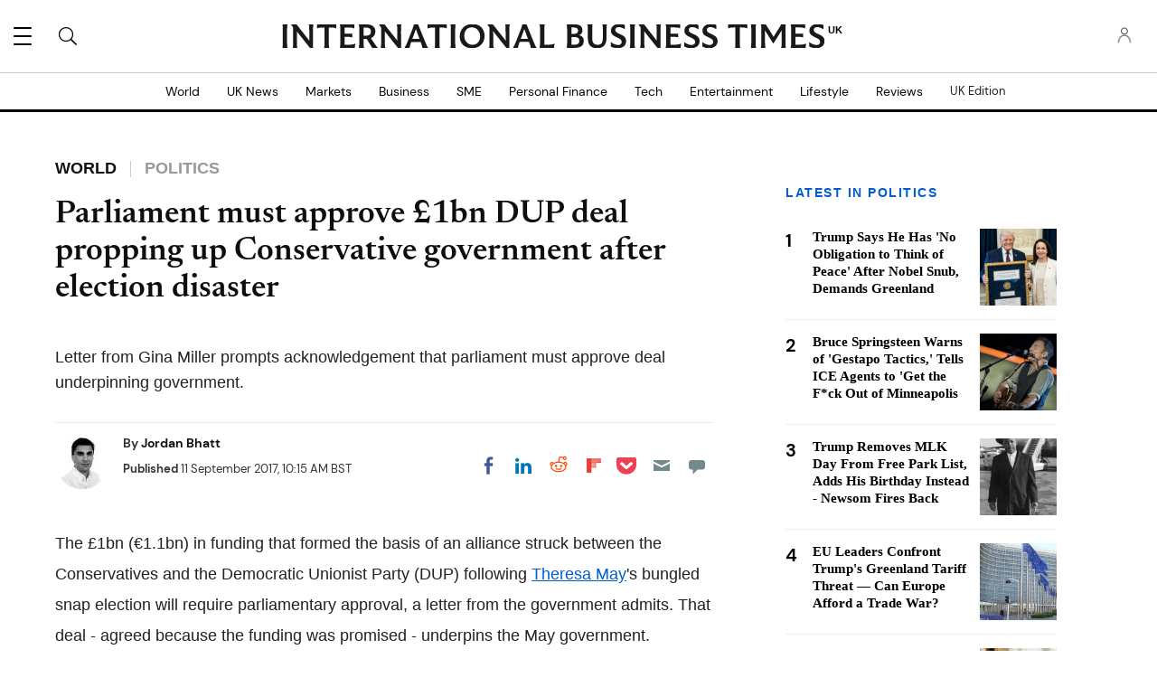

--- FILE ---
content_type: text/html; charset=UTF-8
request_url: https://d.ibtimes.co.uk/share/26885?autostart=0
body_size: 26261
content:
<!DOCTYPE html><html><head><meta http-equiv="Content-Type" content="text/html; charset=utf-8" /><meta name="viewport" content="width=device-width"><title>Theresa May Strikes Deal With DUP After Weeks of Uncertainty</title><link rel="preload" href="https://g.ibtimes.co.uk/sys/js/a0967c2b28ca71446c315148e20cf888.js?v=1768804380" as="script" /><link rel="preload" href="https://imasdk.googleapis.com/js/sdkloader/ima3.js" as="script" /><link rel="preconnect" href="https://g.ibtimes.co.uk" /><link rel="dns-prefetch" href="https://g.ibtimes.co.uk" /><link rel="preconnect" href="https://d.ibtimes.co.uk" /><link rel="dns-prefetch" href="https://d.ibtimes.co.uk" /><link rel="preconnect" href="https://imasdk.googleapis.com" /><link rel="dns-prefetch" href="https://imasdk.googleapis.com" /><link rel="preconnect" href="https://securepubads.g.doubleclick.net" /><link rel="dns-prefetch" href="https://securepubads.g.doubleclick.net" /><link rel="canonical" href="https://d.ibtimes.co.uk/share/26885" /> <script type="application/ld+json">{"@context":"https:\/\/schema.org","@type":"VideoObject","name":"Theresa May Strikes Deal With DUP After Weeks of Uncertainty","description":"The DUP has agreed a deal to support the minority Conservative government following two weeks of negotiations.\nAs part of the deal, Prime Theresa May has agreed to drop triple lock pension reforms and to keep the universal winter fuel allowance. May also agreed to deliver 2% of GDP to Northern Ireland's armed forces.","thumbnailUrl":["https:\/\/d.ibtimes.co.uk\/en\/full\/1621419\/theresa-may-strikes-deal-dup-after-weeks-uncertainty.png?w=736&amp;h=414&amp;f=7599f4a5a229b97f693c33b7c5190d29"],"uploadDate":"2017-06-26T13:19:28+01:00","duration":"PT1M17S","contentUrl":"https:\/\/video.ibtimes.co.uk\/transcoder\/480p\/134\/may-1-1498479504.mp4","embedUrl":"https:\/\/d.ibtimes.co.uk\/share\/26885"}</script> <script>var CEN_DOMAIN='ibtimes.com';var current_timestamp=new Date().getTime(),mobile_device=(/android|webos|phone|ipad|ipod|blackberry|mobi|opera mini/i.test(navigator.userAgent)),bot_engine=/bot|http|python|grabber|crawl|search|fetch|feed|proxy|spider|curl|wget|okhttp|slurp|inspector|synthetic|mediapartners|yahooysmcm|aolbuild|bingpreview|facebookext|facebookcat|accoona|htdig|ia_archive|larbin|-perl|stackrambler|webcapture|downloader|WebCopier|xenu|validator|Snoopy|cohere-ai/i.test(navigator.userAgent),dfpSlots={},dfpEx=[],fqtag={cmd:[],scmd:[],fcmd:[],fscmd:[]},oa=oa||{},doFir=doFir||[],doReady=doReady||[],dataLayer=dataLayer||[],brW=window.innerWidth||document.documentElement.clientWidth||document.body.clientWidth||[],brH=window.innerHeight||document.documentElement.clientHeight||document.body.clientHeight||[],_LJ=function(d,g,e,f){var a,c;a=document.createElement("script");a.type="text/javascript";a.src=d;if(g)a.async=!0;if(e)a.onload=e;if(f)a.onerror=f;c=document.getElementById("loading_position");c.parentNode.insertBefore(a,c)},LJ=function(d,e,f){_LJ(d,1,e,f)},LC=function(d,e,f){var a,c;a=document.createElement("link");a.rel="stylesheet";a.href=d;if(e)a.onload=e;if(f)a.onerror=f;c=document.getElementById("loading_position");c.parentNode.insertBefore(a,c)},setCookieHours=function(name,value,h,domain){var date,expires=host='';if(h){date=new Date();date.setTime(date.getTime()+(h*60*60*1000));expires="; expires="+date.toUTCString();if(domain)host=";domain="+domain};document.cookie=name+"="+value+expires+host+"; path=/"},setCookie=function(name,value,days,domain){if(days)days*=24;setCookieHours(name,value,days,domain)},deleteCookie=function(name){setCookie(name,"",-1)},getCookie=function(c){c+="=";for(var d=document.cookie.split(";"),b=0;b<d.length;b++){for(var a=d[b];" "==a.charAt(0);)a=a.substring(1,a.length);if(0==a.indexOf(c))return a.substring(c.length,a.length)}return null},getCookieString=function(t){return getCookie(t)||""},getUrlParameters=function(t){var n,r={},s=/=/.test(t);return(s?t:location.search.substring(1)).split("&").forEach(function(t){""!=t&&(r[(n=t.split("="))[0]]=n[1])}),!t||s?r:r[t]},loadJS=function(arr,c){LJ(arr[0],function(){if(arr.length>1){arr.shift();loadJS(arr,c)}else c()})},appendCSS=function(d){var o=document.createElement("style");o.innerHTML=typeof d=='object'?d.data:d;document.getElementsByTagName('head')[0].appendChild(o)},GCSS=function(u){var x=new XMLHttpRequest();x.open('GET',u);x.send(null);x.onreadystatechange=function(){if(x.readyState===4&&x.status===200)appendCSS(x.responseText);}},execFunc=function(o){if(typeof o=='object'){while(exe=o.shift())exe();o.push=function(f){f()}}},hb_debug=getCookie('ibt_debug')?1:0,ibt_log=function(){if(hb_debug){var a=[].slice.call(arguments);a.unshift('|IBT|');console.log.apply(console,a)}},ibt_error=function(){if(hb_debug){var a=[].slice.call(arguments);a.unshift('|IBT|');console.error.apply(console,a)}},SITE_DOMAIN=DOMAIN=document.domain;if(SITE_DOMAIN==location.host){var str='',a=SITE_DOMAIN.split('.');for(var i=1;i<a.length;i++){str+="."+a[i]};SITE_DOMAIN=DOMAIN=str.substr(1)};JSON.split=function(c,d){var a=c.split(d||"|"),b={};for(i=0;i<a.length;i+=2)b[a[i]]=a[i+1];return b};oa.geo=JSON.split(getCookieString('X-UA-Info')||'country|OTHER|state||city||ip|');(function(){var u=navigator.userAgent,o=/Android/.test(u)?['Android',(u.match(/Android ([\d]+)/)||[,0])[1]]:/Nintendo/.test(u)?['Nintendo',(u.match(/(?:Nintendo ([\w]+))/i)||[,0])[1]]:/iPhone|iPod|iPad/.test(u)?['iOS',(u.match(/(?:iPhone|iPod|iPad).+OS ([\d]+)/i)||[,0])[1]]:/Maci/.test(u)?['Mac OS',(u.match(/Mac OS X ([\d]+)/)||[,0])[1]]:/Win/.test(u)?['Windows',(u.match(/Windows NT ([\d]+\.[\d]+)/)||[,3])[1]]:/CrOS/.test(u)?['Chrome OS',(u.match(/(?:hrome\/([\d]+))/i)||[,0])[1]]:/Tizen/.test(u)?['Tizen',(u.match(/(?:Tizen ([\d]+))/i)||[,0])[1]]:/PlayStation/.test(u)?['PlayStation',(u.match(/(?:PlayStation ([\d]+|Vita))/i)||[,0])[1]]:/WebOS/.test(u)?['WebOS',(u.match(/(?:WEBOS([\d]+))/i)||[,0])[1]]:/Fuchsia/.test(u)?['Fuchsia',1]:/Linux/.test(u)?['Linux',(u.match(/(?:Linux ([\w]+))/i)||[,0])[1]]:/OS\/2/.test(u)?['OS/2',(u.match(/(?:OS\/2;? ((?!OS)[\w]+))/i)||[,0])[1]]:/Unix|OpenBSD|FreeBSD|X11/.test(u)?['Unix',1]:/Apple\s?TV/.test(u)?['Apple tvOS',(u.match(/(?:OS ([\d]+))/i)||[,0])[1]]:bot_engine?['Bots',1]:['Unknown',0],b=bot_engine?['Bots',1]:/ndroid.+; wv/.test(u)?['Android Webview',1]:/(iPhone|iPod|iPad)(?!.+Safari)/i.test(u)?['iOS Webview',1]:/edg/i.test(u)?['Edge',(u.match(/(?:edg(?:e|a|ios)?\/)([\d]+)/i)||[,0])[1]]:/firefox|fxios/i.test(u)?['Firefox',(u.match(/(?:(?:fox|xios)\/([\d]+))/i)||[,0])[1]]:/opr/i.test(u)?['Opera',(u.match(/(?:opr\/([\d]+))/i)||[,0])[1]]:/opera/i.test(u)?['Opera',u.indexOf("ersion")!=-1?(u.match(/(?:sion\/([\d]+))/)||[,0])[1]:(u.match(/(?:era(?:\/|\s)([\d]+))/)||[,0])[1]]:/msie|trident/i.test(u)?['MSIE',(u.match(/(?:(?:ie|rv)(?:\:|\s)([\d]+))/i)||[,0])[1]]:/[\w\s]+browser\//i.test(u)?[u.match(/([\w]+browser)\/[\d]+/i)[1],(u.match(/(?:ser\/([\d]+))/)||[,0])[1]]:/PlayStation/i.test(u)?['PlayStation',(u.match(/(?:tation ([\d]+))/i)||[,0])[1]]:/silk/i.test(u)?['Amazon Silk',(u.match(/(?:silk\/([\d]+))/i)||[,0])[1]]:/palemoon/i.test(u)?['PaleMoon',(u.match(/(?:moon\/([\d]+))/i)||[,0])[1]]:/puffin/i.test(u)?['Puffin',(u.match(/(?:ffin\/([\d]+))/i)||[,0])[1]]:/safari/i.test(u)&&/version/i.test(u)&&!/chrome/i.test(u)?['Safari',(u.match(/(?:sion\/([\d]+))/)||[,0])[1]]:/chrome/i.test(u)?['Chrome',(u.match(/(?:ome\/([\d]+))/i)||[,0])[1]]:/crios/i.test(u)?['Chrome',(u.match(/(?:crios\/([\d]+))/i)||[,0])[1]]:/seamonkey/i.test(u)?['SeaMonkey',(u.match(/(?:Monkey\/([\d]+))/i)||[,0])[1]]:/android/i.test(u)?['Android Browser',(u.match(/Android ([\d]+)/)||[,0])[1]]:['Unknown',0];oa.os={name:o[0],version:o[1]};oa.browser={name:b[0],version:b[1]};if(o[0]=="Windows"&&o[1]<10&&(b[0]=='Edge'||(b[0]=='Chrome'&&b[1]>109)||(b[0]=='Firefox'&&b[1]>115)))window.bot_engine=!0})();window.addEventListener('message',function(e){if(e.data=='GetFQ'&&e.origin.indexOf(location.host.replace(/www1?\./,''))>-1){e.source.postMessage('NoPassFQ='+NoPassFQ,e.origin)}});var openLogin=function(u){if(typeof u=='object')u=u.url;jQuery("body").css("overflow","hidden");jQuery("#SIGNIN").remove();jQuery("<div />",{"id":"SIGNIN"}).html('<div class="nw-login"><span class="zephr-modal-close">×</span><div class="login-popup"><iframe frameborder="0" marginwidth="0" marginheight="0" id="Oframe" allowtransparency="true" src="'+u+'" style="min-height:350px;"></iframe></div></div>').appendTo("body");jQuery("#SIGNIN").on('click',function(e){closeLogin()})},closeLogin=function(){jQuery("#SIGNIN").remove();jQuery("body").css("overflow","inherit")},adjustLoginHeight=function(h){jQuery("#Oframe").height(h)},login_success=function(sess){jQuery(".sign-up").html("LOGOUT").on('click',function(){location.href="https://signin."+CEN_DOMAIN+"/oauth/logout"});closeLogin()},LANG='en',commentHeight=function(data){jQuery("#block-ibt-comment iframe").height(data.height)};var login_success=function(sess){closeLogin();jQuery("article").removeClass("wall");jQuery(".login-btn .sign-up2").hide();jQuery(".login-btn .myaccount").show();jQuery(".only-before-login").hide();if(typeof sess=='object'){sess=sess.sess};jQuery("<div />",{"id":"TEMPE"}).html('<iframe frameborder="0" marginwidth="0" marginheight="0"  allowtransparency="true" src="https://comment.'+SITE_DOMAIN+'/comment/oauth?sess='+sess+'" style="position:absolute;visibility:hidden;width:1px;height:1px;"></iframe>').appendTo("body");jQuery("#TEMPE iframe").on("load",function(){jQuery("#TEMPE").remove();if(jQuery("iframe.comment").length){jQuery("iframe.comment").get(0).contentWindow.postMessage({'action':'success',},'*')}});afterLogin()};function afterLogin(){};doFir.push(function(){jQuery(document).ready(function(){jQuery(".sign-up2").on('click',function(e){e.preventDefault();e.stopPropagation();openLogin('https://signin.'+CEN_DOMAIN.replace(/ibtimes\.[\.a-z]+/,'ibtimes.com')+'/oauth?l='+jQuery(this).attr('data-lang')+'&s='+jQuery(this).attr('data-site'))})});if(mobile_device){jQuery(window).on('scroll.fonts',function(){jQuery(this).off('scroll.fonts');GCSS('https://g.ibtimes.co.uk/www/css/fonts_inline_2.css')})}else{GCSS('https://g.ibtimes.co.uk/www/css/fonts_inline_2.css')}});delete DOMAIN;var dfpSlots={network_id:"124813052",adunit:"ibtimes.co.uk",vid_adunit:"vid.ibtimes.co.uk"},doWLoad=[],timerStart=Date.now(),fqs_loaded=fqs_load_timeout=pbjs_loaded=amznads2_loaded=is_bot=!1;(function(){var v=document.createElement('video'),p;v.src="[data-uri]";if((p=v.play())!=undefined)p.then(function(){ibt_log("[AUTOPLAY]Allow");dfpSlots.autoplay=1},function(){v.volume=0;v.muted=!0;v.play().then(function(){ibt_log("[AUTOPLAY]MutedOnly");dfpSlots.autoplay=2},function(){ibt_log("[AUTOPLAY]Blocked");dfpSlots.autoplay=2})})})();var execOnJQ=function(){doFir.push=function(f){f()};while(exe=doFir.shift())exe();},proceedWithoutPrebid=function(){window.pbjs_loaded=!0;doFir.push(function(){verification_callback()})}</script> <script>proceedWithoutPrebid();</script> <script defer src="https://g.ibtimes.co.uk/sys/js/a0967c2b28ca71446c315148e20cf888.js?v=1768804380" onload="ibt_log('videojs loaded', Date.now()-timerStart); execOnJQ();"></script> <script>var brtype='web',highval_str="0",is_wv_android=/; wv/i.test(navigator.userAgent),is_wv_ios=/(iPhone|iPod|iPad).*AppleWebKit(?!.*Version)/i.test(navigator.userAgent);if(is_wv_android){brtype='wv_android'}else if(is_wv_ios){brtype='wv_ios'} var utm_result=getUrlParameters(),prebid_video_bid='',prebid_cust_param='',referrer='',fqs_loaded=!1,fqsp_loaded=!1,fqtag={cmd:[],fcmd:[]},pbjs=pbjs||{},utm_source=(utm_result.utm_source)?utm_result.utm_source:"";function TrafficSource(){ibt_log("Location:",document.location);ibt_log("Referrer:",document.referrer);var topUrl="",originTop=document.location.ancestorOrigins||"",ua=navigator.userAgent;if(originTop.length>0){var originTopSz=originTop.length-1;topUrl=originTop[originTopSz]}else{topUrl=document.referrer}
ibt_log("topUrl:",topUrl);if(topUrl.search('(.*)com.google.android.googlequicksearchbox([^/?]*)')===0){return'Google'}else if(document.referrer.search('(.*)com.google.android.googlequicksearchbox([^/?]*)')===0){return'Google'}else if(topUrl.search('(.*)www.googleapis.com([^/?]*)')===0){return'Google'}else if(document.referrer.search('(.*)www.googleapis.com([^/?]*)')===0){return'Google'}else if(topUrl.search('(.*)news.google.com([^/?]*)')===0){return'Google'}else if(topUrl.search('https?://(.*)google.([^/?]*)')===0){return'Google'}else if(topUrl.search('https?://(.*)bing.([^/?]*)')===0){return'Microsoft'}else if(topUrl.search('https?://(.*)msn.([^/?]*)')===0){return'Microsoft'}else if(topUrl.search('https?://(.*)yahoo.([^/?]*)')===0){return'Microsoft'}else if(document.referrer.search('(.*).bing.([^/?]*)')===0){return'Microsoft'}else if(document.referrer.search('(.*).msn.([^/?]*)')===0){return'Microsoft'}else if(document.referrer.search('(.*).yahoo.([^/?]*)')===0){return'Microsoft'}else if(topUrl.search('(.*).facebook.([^/?]*)')===0){return'Facebook'}else if(document.referrer.search('(.*).facebook.([^/?]*)')===0){return'Facebook'}else if(/FBAN|FB_IAB/.test(ua)){return'Facebook'}else if(topUrl.search('https?://t.co/([^/?]*)')===0){return'Twitter'}else if(document.referrer.search('https?://t.co/([^/?]*)')===0){return'Twitter'}else if(/__twitter_impression=true/.test(document.referrer)){return'Twitter'}else if(document.referrer.search('upday')===0){return'upday'}else if(utm_result.placement=='newsbreak'){return'NewsBreak_hosted'}else if(topUrl.search('(.*)www.newsbreakapp.com([^/?]*)')===0){return'NewsBreak'}else if(document.referrer.search('(.*)newsbreak([^/?]*)')===0){return'NewsBreak'}else if(/newsbreak|NewsBreak/.test(ua)){return'NewsBreak'}else if(document.referrer.search('(.*)isFollow([^/?]*)')===0){return'NewsBreak'}else if(topUrl.search('(.*)www.smartnews.com([^/?]*)')===0){return'SmartNews'}else if(document.referrer.search('(.*)Smartnews([^/?]*)')===0){return'SmartNews'}else if(topUrl.search('(.*)from.flipboard.com([^/?]*)')===0){return'Flipboard'}else if(document.referrer.search('(.*)from.flipboard.com([^/?]*)')===0){return'Flipboard'}else if(/Flipboard/.test(ua)){return'Flipboard'}else if(topUrl.search('(.*)www.ibtimes.co.uk([^/?]*)')===0){return'Direct'}else if(topUrl==""){return'Direct'}else{return'Other'}}
var ibtmedia_device=mobile_device?(screen.width<768||screen.height<768?'mobile':'tablet'):"desktop",iOS=/iPad|iPhone|iPod/.test(navigator.userAgent)&&!window.MSStream,iOSnb=/iPad|iPhone|iPod/.test(navigator.userAgent),ipadMac=/Macintosh/.test(navigator.userAgent),is_video_embed=!0,excl_label="",ts="nonpromoted",dfp_cat=utm_result.dfpcat?utm_result.dfpcat:"n/a",fbprom="",pageFocus="Y",keyEx=[],keyExC="",ic11_morph="",NoPassFQ=(/ivt_fq=1/.test(location.href))?"Y":"N",pageinfo={content_channel_iab:utm_result.iabcat?utm_result.iabcat:'',video_ap:(/autostart=0/.test(location.search)||NoPassFQ=='Y')?"N":"Y",context:"",iris_id:""};pbjs.que=pbjs.que||[];if(ibtmedia_device=='desktop'&&screen.width<=768&&ipadMac){ibtmedia_device='tablet';mobile_device=!0} ibt_log("device:",ibtmedia_device,", mobile:",mobile_device,screen.width+"x"+screen.height,navigator.userAgent);var site_ads=1,pb_videos='Y',PREBID_TIMEOUT=2000,FAILSAFE_TIMEOUT=2500,trsource=TrafficSource();ibt_log("Trsource:",trsource);const videoPricingGranularity={"buckets":[{"precision":2,"max":20,"increment":0.25},{"precision":2,"max":30,"increment":0.5},{"precision":2,"max":60,"increment":1}]};var connection=navigator.connection||navigator.mozConnection||navigator.webkitConnection;if(connection===undefined){var con_type="no_info"}else{var con_type=connection.effectiveType;console.log("con_type",con_type)} var videoAdUnit=[];oa.pageinfo=pageinfo;pbjs.que.push(function(){pbjs.bidderSettings={synacormedia:{bidCpmAdjustment:function(bidCpm,bid){return bidCpm*.75}}};pbjs.addAdUnits(videoAdUnit);var UserIDs=[{name:"pubCommonId",storage:{type:"html5",name:"_pubcid",expires:365}},{name:"identityLink",params:{pid:"56"},storage:{type:"cookie",name:"idl_env",expires:7}},{name:"digitrust",params:{init:{member:"k2K6V9VJ1v",site:"RgkEFFwuJI"},callback:function(digiTrustResult){if(digiTrustResult.success){var el=document.getElementById("dtidOutput");console.log("Digitrust Success",digiTrustResult.identity)}else{console.error("Digitrust init failed")}}},storage:{type:"html5",name:"pbjsdigitrust",expires:60}}];pbjs.setConfig({priceGranularity:videoPricingGranularity,rubicon:{singleRequest:!0},yahoossp:{mode:'video'},bidderTimeout:1500,timeoutBuffer:400,enableSendAllBids:!0,useBidCache:!1,pageUrl:"https://www.ibtimes.co.uk",publisherDomain:"https://www.ibtimes.co.uk",maxRequestsPerOrigin:50,bidderSequence:"fixed",debug:getCookie('ibt_pb_debug')?1:0,userSync:{userIds:UserIDs,filterSettings:{all:{bidders:'*',filter:'include'}},syncsPerBidder:8,syncDelay:3000,auctionDelay:1000},cache:{url:'https://prebid.adnxs.com/pbc/v1/cache'},"content":{"id":pageinfo.iris_id||""}});ibt_log('prebid_requestBids',Date.now()-timerStart,videoAdUnit);if(/ivt_fq=/.test(location.href)==!1&&parent!=self){window.addEventListener('message',function(event){if(typeof event.data=='string'&&event.origin.indexOf(location.host.replace('d.',''))>-1&&event.data.indexOf('NoPassFQ')==0){NoPassFQ=event.data.substr(-1);ibt_log('Get NoPassFQ from parent',event.data)}});parent.window.postMessage('GetFQ',document.referrer)}
pbjs.requestBids({bidsBackHandler:function(bids,timeout){pbjs_loaded=!0;ibt_log('prebid_bids_back',bids,'pbjs timeout : ',timeout,Date.now()-timerStart);if(timeout==!1){var url='',u=pbjs.getAdserverTargetingForAdUnitCode(videoAdUnit[0].code);prebid_cust_param='';if(typeof bids!=='undefined'&&bids.video!==undefined){var win_bid=pbjs.getHighestCpmBids(videoAdUnit[0].code);if(win_bid.length>0){if(win_bid[0].videoCacheKey!='')prebid_cust_param='%26hb_cache_id='+win_bid[0].videoCacheKey;if(win_bid[0].aid!==undefined)prebid_cust_param+='%26hb_vid='+win_bid[0].aid;ibt_log('prebid_video_win_bid:',win_bid,prebid_cust_param,Date.now()-timerStart)}}
for(o in u){url+='&'+o+'='+u[o]}
pbjs.markWinningBidAsUsed({adUnitCode:videoAdUnit[0].code});window.prebid_video_bid=encodeURIComponent(url.substring(1))}
verification_callback()},timeout:PREBID_TIMEOUT});pbjs.enableAnalytics([{provider:'atsAnalytics',options:{pid:'56'}}])});function prebidVideoAd_refresh(){pbjs.requestBids({bidsBackHandler:function(bids){window.prebid_video_bid='';ibt_log('prebid_video_bids_back',bids,Date.now()-timerStart);if(videoAdUnit.length>0&&pb_videos=='Y'){var url='',u=pbjs.getAdserverTargetingForAdUnitCode(videoAdUnit[0].code);prebid_cust_param='';if(typeof bids!=='undefined'&&bids.video!==undefined){var win_bid=pbjs.getHighestCpmBids(videoAdUnit[0].code);if(win_bid.length>0){if(win_bid[0].videoCacheKey!='')prebid_cust_param='%26hb_cache_id='+win_bid[0].videoCacheKey;if(win_bid[0].aid!==undefined)prebid_cust_param+='%26hb_vid='+win_bid[0].aid;ibt_log('prebid_win_bid:',win_bid,prebid_cust_param,Date.now()-timerStart)}}
for(o in u){url+='&'+o+'='+u[o]}
pbjs.markWinningBidAsUsed({adUnitCode:videoAdUnit[0].code});window.prebid_video_bid=encodeURIComponent(url.substring(1))}},adUnitCodes:[videoAdUnit[0].code]})}
function verification_callback(){if(pbjs.initAdserverSet)return;clearTimeout(hb_timeout_var);ibt_log("pbjs:",pbjs_loaded,", NoPassFQ:",NoPassFQ);fqtag.fcmd.push=function(f){f()};while(exe=fqtag.fcmd.shift())exe();if(pbjs_loaded){pbjs.initAdserverSet=!0;if(NoPassFQ=="Y")keyEx.push('|ibt| NoPassFQ');fqtag.cmd.push=function(f){f()};while(exe=fqtag.cmd.shift())exe();}}
var hb_timeout_var=setTimeout(function(){ibt_log("prebid_failsafe_timeout",Date.now()-timerStart);verification_callback()},FAILSAFE_TIMEOUT)</script> <style>.vjs-svg-icon{display:inline-block;background-repeat:no-repeat;background-position:center;fill:currentColor;height:1.8em;width:1.8em}.vjs-svg-icon:before{content:none !important}.vjs-control:focus .vjs-svg-icon,.vjs-svg-icon:hover{filter:drop-shadow(0 0 .25em #fff)}.video-js .vjs-big-play-button .vjs-icon-placeholder:before,.video-js .vjs-modal-dialog,.vjs-button>.vjs-icon-placeholder:before,.vjs-modal-dialog .vjs-modal-dialog-content{position:absolute;top:0;left:0;width:100%;height:100%}.video-js .vjs-big-play-button .vjs-icon-placeholder:before,.vjs-button>.vjs-icon-placeholder:before{text-align:center}@font-face{font-family:VideoJS;src:url([data-uri]) format("woff");font-weight:400;font-style:normal}.video-js .vjs-big-play-button .vjs-icon-placeholder:before,.video-js .vjs-play-control .vjs-icon-placeholder,.vjs-icon-play{font-family:VideoJS;font-weight:400;font-style:normal}.video-js .vjs-big-play-button .vjs-icon-placeholder:before,.video-js .vjs-play-control .vjs-icon-placeholder:before,.vjs-icon-play:before{content:"\f101"}.vjs-icon-play-circle{font-family:VideoJS;font-weight:400;font-style:normal}.vjs-icon-play-circle:before{content:"\f102"}.video-js .vjs-play-control.vjs-playing .vjs-icon-placeholder,.vjs-icon-pause{font-family:VideoJS;font-weight:400;font-style:normal}.video-js .vjs-play-control.vjs-playing .vjs-icon-placeholder:before,.vjs-icon-pause:before{content:"\f103"}.video-js .vjs-mute-control.vjs-vol-0 .vjs-icon-placeholder,.vjs-icon-volume-mute{font-family:VideoJS;font-weight:400;font-style:normal}.video-js .vjs-mute-control.vjs-vol-0 .vjs-icon-placeholder:before,.vjs-icon-volume-mute:before{content:"\f104"}.video-js .vjs-mute-control.vjs-vol-1 .vjs-icon-placeholder,.vjs-icon-volume-low{font-family:VideoJS;font-weight:400;font-style:normal}.video-js .vjs-mute-control.vjs-vol-1 .vjs-icon-placeholder:before,.vjs-icon-volume-low:before{content:"\f105"}.video-js .vjs-mute-control.vjs-vol-2 .vjs-icon-placeholder,.vjs-icon-volume-mid{font-family:VideoJS;font-weight:400;font-style:normal}.video-js .vjs-mute-control.vjs-vol-2 .vjs-icon-placeholder:before,.vjs-icon-volume-mid:before{content:"\f106"}.video-js .vjs-mute-control .vjs-icon-placeholder,.vjs-icon-volume-high{font-family:VideoJS;font-weight:400;font-style:normal}.video-js .vjs-mute-control .vjs-icon-placeholder:before,.vjs-icon-volume-high:before{content:"\f107"}.video-js .vjs-fullscreen-control .vjs-icon-placeholder,.vjs-icon-fullscreen-enter{font-family:VideoJS;font-weight:400;font-style:normal}.video-js .vjs-fullscreen-control .vjs-icon-placeholder:before,.vjs-icon-fullscreen-enter:before{content:"\f108"}.video-js.vjs-fullscreen .vjs-fullscreen-control .vjs-icon-placeholder,.vjs-icon-fullscreen-exit{font-family:VideoJS;font-weight:400;font-style:normal}.video-js.vjs-fullscreen .vjs-fullscreen-control .vjs-icon-placeholder:before,.vjs-icon-fullscreen-exit:before{content:"\f109"}.vjs-icon-spinner{font-family:VideoJS;font-weight:400;font-style:normal}.vjs-icon-spinner:before{content:"\f10a"}.video-js .vjs-subs-caps-button .vjs-icon-placeholder,.video-js .vjs-subtitles-button .vjs-icon-placeholder,.video-js.video-js:lang(en-AU) .vjs-subs-caps-button .vjs-icon-placeholder,.video-js.video-js:lang(en-GB) .vjs-subs-caps-button .vjs-icon-placeholder,.video-js.video-js:lang(en-IE) .vjs-subs-caps-button .vjs-icon-placeholder,.video-js.video-js:lang(en-NZ) .vjs-subs-caps-button .vjs-icon-placeholder,.vjs-icon-subtitles{font-family:VideoJS;font-weight:400;font-style:normal}.video-js .vjs-subs-caps-button .vjs-icon-placeholder:before,.video-js .vjs-subtitles-button .vjs-icon-placeholder:before,.video-js.video-js:lang(en-AU) .vjs-subs-caps-button .vjs-icon-placeholder:before,.video-js.video-js:lang(en-GB) .vjs-subs-caps-button .vjs-icon-placeholder:before,.video-js.video-js:lang(en-IE) .vjs-subs-caps-button .vjs-icon-placeholder:before,.video-js.video-js:lang(en-NZ) .vjs-subs-caps-button .vjs-icon-placeholder:before,.vjs-icon-subtitles:before{content:"\f10b"}.video-js .vjs-captions-button .vjs-icon-placeholder,.video-js:lang(en) .vjs-subs-caps-button .vjs-icon-placeholder,.video-js:lang(fr-CA) .vjs-subs-caps-button .vjs-icon-placeholder,.vjs-icon-captions{font-family:VideoJS;font-weight:400;font-style:normal}.video-js .vjs-captions-button .vjs-icon-placeholder:before,.video-js:lang(en) .vjs-subs-caps-button .vjs-icon-placeholder:before,.video-js:lang(fr-CA) .vjs-subs-caps-button .vjs-icon-placeholder:before,.vjs-icon-captions:before{content:"\f10c"}.vjs-icon-hd{font-family:VideoJS;font-weight:400;font-style:normal}.vjs-icon-hd:before{content:"\f10d"}.video-js .vjs-chapters-button .vjs-icon-placeholder,.vjs-icon-chapters{font-family:VideoJS;font-weight:400;font-style:normal}.video-js .vjs-chapters-button .vjs-icon-placeholder:before,.vjs-icon-chapters:before{content:"\f10e"}.vjs-icon-downloading{font-family:VideoJS;font-weight:400;font-style:normal}.vjs-icon-downloading:before{content:"\f10f"}.vjs-icon-file-download{font-family:VideoJS;font-weight:400;font-style:normal}.vjs-icon-file-download:before{content:"\f110"}.vjs-icon-file-download-done{font-family:VideoJS;font-weight:400;font-style:normal}.vjs-icon-file-download-done:before{content:"\f111"}.vjs-icon-file-download-off{font-family:VideoJS;font-weight:400;font-style:normal}.vjs-icon-file-download-off:before{content:"\f112"}.vjs-icon-share{font-family:VideoJS;font-weight:400;font-style:normal}.vjs-icon-share:before{content:"\f113"}.vjs-icon-cog{font-family:VideoJS;font-weight:400;font-style:normal}.vjs-icon-cog:before{content:"\f114"}.vjs-icon-square{font-family:VideoJS;font-weight:400;font-style:normal}.vjs-icon-square:before{content:"\f115"}.video-js .vjs-play-progress,.video-js .vjs-volume-level,.vjs-icon-circle,.vjs-seek-to-live-control .vjs-icon-placeholder{font-family:VideoJS;font-weight:400;font-style:normal}.video-js .vjs-play-progress:before,.video-js .vjs-volume-level:before,.vjs-icon-circle:before,.vjs-seek-to-live-control .vjs-icon-placeholder:before{content:"\f116"}.vjs-icon-circle-outline{font-family:VideoJS;font-weight:400;font-style:normal}.vjs-icon-circle-outline:before{content:"\f117"}.vjs-icon-circle-inner-circle{font-family:VideoJS;font-weight:400;font-style:normal}.vjs-icon-circle-inner-circle:before{content:"\f118"}.video-js .vjs-control.vjs-close-button .vjs-icon-placeholder,.vjs-icon-cancel{font-family:VideoJS;font-weight:400;font-style:normal}.video-js .vjs-control.vjs-close-button .vjs-icon-placeholder:before,.vjs-icon-cancel:before{content:"\f119"}.vjs-icon-repeat{font-family:VideoJS;font-weight:400;font-style:normal}.vjs-icon-repeat:before{content:"\f11a"}.video-js .vjs-play-control.vjs-ended .vjs-icon-placeholder,.vjs-icon-replay{font-family:VideoJS;font-weight:400;font-style:normal}.video-js .vjs-play-control.vjs-ended .vjs-icon-placeholder:before,.vjs-icon-replay:before{content:"\f11b"}.video-js .vjs-skip-backward-5 .vjs-icon-placeholder,.vjs-icon-replay-5{font-family:VideoJS;font-weight:400;font-style:normal}.video-js .vjs-skip-backward-5 .vjs-icon-placeholder:before,.vjs-icon-replay-5:before{content:"\f11c"}.video-js .vjs-skip-backward-10 .vjs-icon-placeholder,.vjs-icon-replay-10{font-family:VideoJS;font-weight:400;font-style:normal}.video-js .vjs-skip-backward-10 .vjs-icon-placeholder:before,.vjs-icon-replay-10:before{content:"\f11d"}.video-js .vjs-skip-backward-30 .vjs-icon-placeholder,.vjs-icon-replay-30{font-family:VideoJS;font-weight:400;font-style:normal}.video-js .vjs-skip-backward-30 .vjs-icon-placeholder:before,.vjs-icon-replay-30:before{content:"\f11e"}.video-js .vjs-skip-forward-5 .vjs-icon-placeholder,.vjs-icon-forward-5{font-family:VideoJS;font-weight:400;font-style:normal}.video-js .vjs-skip-forward-5 .vjs-icon-placeholder:before,.vjs-icon-forward-5:before{content:"\f11f"}.video-js .vjs-skip-forward-10 .vjs-icon-placeholder,.vjs-icon-forward-10{font-family:VideoJS;font-weight:400;font-style:normal}.video-js .vjs-skip-forward-10 .vjs-icon-placeholder:before,.vjs-icon-forward-10:before{content:"\f120"}.video-js .vjs-skip-forward-30 .vjs-icon-placeholder,.vjs-icon-forward-30{font-family:VideoJS;font-weight:400;font-style:normal}.video-js .vjs-skip-forward-30 .vjs-icon-placeholder:before,.vjs-icon-forward-30:before{content:"\f121"}.video-js .vjs-audio-button .vjs-icon-placeholder,.vjs-icon-audio{font-family:VideoJS;font-weight:400;font-style:normal}.video-js .vjs-audio-button .vjs-icon-placeholder:before,.vjs-icon-audio:before{content:"\f122"}.vjs-icon-next-item{font-family:VideoJS;font-weight:400;font-style:normal}.vjs-icon-next-item:before{content:"\f123"}.vjs-icon-previous-item{font-family:VideoJS;font-weight:400;font-style:normal}.vjs-icon-previous-item:before{content:"\f124"}.vjs-icon-shuffle{font-family:VideoJS;font-weight:400;font-style:normal}.vjs-icon-shuffle:before{content:"\f125"}.vjs-icon-cast{font-family:VideoJS;font-weight:400;font-style:normal}.vjs-icon-cast:before{content:"\f126"}.video-js .vjs-picture-in-picture-control .vjs-icon-placeholder,.vjs-icon-picture-in-picture-enter{font-family:VideoJS;font-weight:400;font-style:normal}.video-js .vjs-picture-in-picture-control .vjs-icon-placeholder:before,.vjs-icon-picture-in-picture-enter:before{content:"\f127"}.video-js.vjs-picture-in-picture .vjs-picture-in-picture-control .vjs-icon-placeholder,.vjs-icon-picture-in-picture-exit{font-family:VideoJS;font-weight:400;font-style:normal}.video-js.vjs-picture-in-picture .vjs-picture-in-picture-control .vjs-icon-placeholder:before,.vjs-icon-picture-in-picture-exit:before{content:"\f128"}.vjs-icon-facebook{font-family:VideoJS;font-weight:400;font-style:normal}.vjs-icon-facebook:before{content:"\f129"}.vjs-icon-linkedin{font-family:VideoJS;font-weight:400;font-style:normal}.vjs-icon-linkedin:before{content:"\f12a"}.vjs-icon-twitter{font-family:VideoJS;font-weight:400;font-style:normal}.vjs-icon-twitter:before{content:"\f12b"}.vjs-icon-tumblr{font-family:VideoJS;font-weight:400;font-style:normal}.vjs-icon-tumblr:before{content:"\f12c"}.vjs-icon-pinterest{font-family:VideoJS;font-weight:400;font-style:normal}.vjs-icon-pinterest:before{content:"\f12d"}.video-js .vjs-descriptions-button .vjs-icon-placeholder,.vjs-icon-audio-description{font-family:VideoJS;font-weight:400;font-style:normal}.video-js .vjs-descriptions-button .vjs-icon-placeholder:before,.vjs-icon-audio-description:before{content:"\f12e"}.video-js{display:inline-block;vertical-align:top;box-sizing:border-box;color:#fff;background-color:#000;position:relative;padding:0;font-size:10px;line-height:1;font-weight:400;font-style:normal;font-family:Arial,Helvetica,sans-serif;word-break:initial}.video-js:-moz-full-screen{position:absolute}.video-js:-webkit-full-screen{width:100% !important;height:100% !important}.video-js[tabindex="-1"]{outline:0}.video-js *,.video-js :after,.video-js :before{box-sizing:inherit}.video-js ul{font-family:inherit;font-size:inherit;line-height:inherit;list-style-position:outside;margin-left:0;margin-right:0;margin-top:0;margin-bottom:0}.video-js.vjs-1-1,.video-js.vjs-16-9,.video-js.vjs-4-3,.video-js.vjs-9-16,.video-js.vjs-fluid{width:100%;max-width:100%}.video-js.vjs-1-1:not(.vjs-audio-only-mode),.video-js.vjs-16-9:not(.vjs-audio-only-mode),.video-js.vjs-4-3:not(.vjs-audio-only-mode),.video-js.vjs-9-16:not(.vjs-audio-only-mode),.video-js.vjs-fluid:not(.vjs-audio-only-mode){height:0}.video-js.vjs-16-9:not(.vjs-audio-only-mode){padding-top:56.25%}.video-js.vjs-4-3:not(.vjs-audio-only-mode){padding-top:75%}.video-js.vjs-9-16:not(.vjs-audio-only-mode){padding-top:177.7777777778%}.video-js.vjs-1-1:not(.vjs-audio-only-mode){padding-top:100%}.video-js.vjs-fill:not(.vjs-audio-only-mode){width:100%;height:100%}.video-js .vjs-tech{position:absolute;top:0;left:0;width:100%;height:100%}.video-js.vjs-audio-only-mode .vjs-tech{display:none}body.vjs-full-window,body.vjs-pip-window{padding:0;margin:0;height:100%}.vjs-full-window .video-js.vjs-fullscreen,body.vjs-pip-window .video-js{position:fixed;overflow:hidden;z-index:1000;left:0;top:0;bottom:0;right:0}.video-js.vjs-fullscreen:not(.vjs-ios-native-fs),body.vjs-pip-window .video-js{width:100% !important;height:100% !important;padding-top:0 !important;display:block}.video-js.vjs-fullscreen.vjs-user-inactive{cursor:none}.vjs-pip-container .vjs-pip-text{position:absolute;bottom:10%;font-size:2em;background-color:rgba(0,0,0,.7);padding:.5em;text-align:center;width:100%}.vjs-layout-small.vjs-pip-container .vjs-pip-text,.vjs-layout-tiny.vjs-pip-container .vjs-pip-text,.vjs-layout-x-small.vjs-pip-container .vjs-pip-text{bottom:0;font-size:1.4em}.vjs-hidden{display:none !important}.vjs-disabled{opacity:.5;cursor:default}.video-js .vjs-offscreen{height:1px;left:-9999px;position:absolute;top:0;width:1px}.vjs-lock-showing{display:block !important;opacity:1 !important;visibility:visible !important}.vjs-no-js{padding:20px;color:#fff;background-color:#000;font-size:18px;font-family:Arial,Helvetica,sans-serif;text-align:center;width:300px;height:150px;margin:0 auto}.vjs-no-js a,.vjs-no-js a:visited{color:#66a8cc}.video-js .vjs-big-play-button{font-size:3em;line-height:1.5em;height:1.63332em;width:3em;display:block;position:absolute;top:50%;left:50%;padding:0;margin-top:-.81666em;margin-left:-1.5em;cursor:pointer;opacity:1;border:.06666em solid #fff;background-color:#2b333f;background-color:rgba(43,51,63,.7);border-radius:.3em;transition:all .4s}.vjs-big-play-button .vjs-svg-icon{width:1em;height:1em;position:absolute;top:50%;left:50%;line-height:1;transform:translate(-50%,-50%)}.video-js .vjs-big-play-button:focus,.video-js:hover .vjs-big-play-button{border-color:#fff;background-color:#73859f;background-color:rgba(115,133,159,.5);transition:all 0s}.vjs-controls-disabled .vjs-big-play-button,.vjs-error .vjs-big-play-button,.vjs-has-started .vjs-big-play-button,.vjs-using-native-controls .vjs-big-play-button{display:none}.vjs-has-started.vjs-paused.vjs-show-big-play-button-on-pause:not(.vjs-seeking,.vjs-scrubbing,.vjs-error) .vjs-big-play-button{display:block}.video-js button{background:0;border:0;color:inherit;display:inline-block;font-size:inherit;line-height:inherit;text-transform:none;text-decoration:none;transition:none;-webkit-appearance:none;-moz-appearance:none;appearance:none}.vjs-control .vjs-button{width:100%;height:100%}.video-js .vjs-control.vjs-close-button{cursor:pointer;height:3em;position:absolute;right:0;top:.5em;z-index:2}.video-js .vjs-modal-dialog{background:rgba(0,0,0,.8);background:linear-gradient(180deg,rgba(0,0,0,.8),rgba(255,255,255,0));overflow:auto}.video-js .vjs-modal-dialog>*{box-sizing:border-box}.vjs-modal-dialog .vjs-modal-dialog-content{font-size:1.2em;line-height:1.5;padding:20px 24px;z-index:1}.vjs-menu-button{cursor:pointer}.vjs-menu-button.vjs-disabled{cursor:default}.vjs-workinghover .vjs-menu-button.vjs-disabled:hover .vjs-menu{display:none}.vjs-menu .vjs-menu-content{display:block;padding:0;margin:0;font-family:Arial,Helvetica,sans-serif;overflow:auto}.vjs-menu .vjs-menu-content>*{box-sizing:border-box}.vjs-scrubbing .vjs-control.vjs-menu-button:hover .vjs-menu{display:none}.vjs-menu li{display:flex;justify-content:center;list-style:none;margin:0;padding:.2em 0;line-height:1.4em;font-size:1.2em;text-align:center;text-transform:lowercase}.js-focus-visible .vjs-menu li.vjs-menu-item:hover,.vjs-menu li.vjs-menu-item:focus,.vjs-menu li.vjs-menu-item:hover{background-color:#73859f;background-color:rgba(115,133,159,.5)}.js-focus-visible .vjs-menu li.vjs-selected:hover,.vjs-menu li.vjs-selected,.vjs-menu li.vjs-selected:focus,.vjs-menu li.vjs-selected:hover{background-color:#fff;color:#2b333f}.js-focus-visible .vjs-menu li.vjs-selected:hover .vjs-svg-icon,.vjs-menu li.vjs-selected .vjs-svg-icon,.vjs-menu li.vjs-selected:focus .vjs-svg-icon,.vjs-menu li.vjs-selected:hover .vjs-svg-icon{fill:#000}.js-focus-visible .vjs-menu :not(.vjs-selected):focus:not(.focus-visible),.video-js .vjs-menu :not(.vjs-selected):focus:not(:focus-visible){background:0}.vjs-menu li.vjs-menu-title{text-align:center;text-transform:uppercase;font-size:1em;line-height:2em;padding:0;margin:0 0 .3em 0;font-weight:700;cursor:default}.vjs-menu-button-popup .vjs-menu{display:none;position:absolute;bottom:0;width:10em;left:-3em;height:0;margin-bottom:1.5em;border-top-color:rgba(43,51,63,.7)}.vjs-pip-window .vjs-menu-button-popup .vjs-menu{left:unset;right:1em}.vjs-menu-button-popup .vjs-menu .vjs-menu-content{background-color:#2b333f;background-color:rgba(43,51,63,.7);position:absolute;width:100%;bottom:1.5em;max-height:15em}.vjs-layout-tiny .vjs-menu-button-popup .vjs-menu .vjs-menu-content,.vjs-layout-x-small .vjs-menu-button-popup .vjs-menu .vjs-menu-content{max-height:5em}.vjs-layout-small .vjs-menu-button-popup .vjs-menu .vjs-menu-content{max-height:10em}.vjs-layout-medium .vjs-menu-button-popup .vjs-menu .vjs-menu-content{max-height:14em}.vjs-layout-huge .vjs-menu-button-popup .vjs-menu .vjs-menu-content,.vjs-layout-large .vjs-menu-button-popup .vjs-menu .vjs-menu-content,.vjs-layout-x-large .vjs-menu-button-popup .vjs-menu .vjs-menu-content{max-height:25em}.vjs-menu-button-popup .vjs-menu.vjs-lock-showing,.vjs-workinghover .vjs-menu-button-popup.vjs-hover .vjs-menu{display:block}.video-js .vjs-menu-button-inline{transition:all .4s;overflow:hidden}.video-js .vjs-menu-button-inline:before{width:2.222222222em}.video-js .vjs-menu-button-inline.vjs-slider-active,.video-js .vjs-menu-button-inline:focus,.video-js .vjs-menu-button-inline:hover{width:12em}.vjs-menu-button-inline .vjs-menu{opacity:0;height:100%;width:auto;position:absolute;left:4em;top:0;padding:0;margin:0;transition:all .4s}.vjs-menu-button-inline.vjs-slider-active .vjs-menu,.vjs-menu-button-inline:focus .vjs-menu,.vjs-menu-button-inline:hover .vjs-menu{display:block;opacity:1}.vjs-menu-button-inline .vjs-menu-content{width:auto;height:100%;margin:0;overflow:hidden}.video-js .vjs-control-bar{display:none;width:100%;position:absolute;bottom:0;left:0;right:0;height:3em;background-color:#2b333f;background-color:rgba(43,51,63,.7)}.video-js:not(.vjs-controls-disabled,.vjs-using-native-controls,.vjs-error) .vjs-control-bar.vjs-lock-showing{display:flex !important}.vjs-audio-only-mode .vjs-control-bar,.vjs-has-started .vjs-control-bar{display:flex;visibility:visible;opacity:1;transition:visibility .1s,opacity .1s}.vjs-has-started.vjs-user-inactive.vjs-playing .vjs-control-bar{visibility:visible;opacity:0;pointer-events:none;transition:visibility 1s,opacity 1s}.vjs-controls-disabled .vjs-control-bar,.vjs-error .vjs-control-bar,.vjs-using-native-controls .vjs-control-bar{display:none !important}.vjs-audio-only-mode.vjs-has-started.vjs-user-inactive.vjs-playing .vjs-control-bar,.vjs-audio.vjs-has-started.vjs-user-inactive.vjs-playing .vjs-control-bar{opacity:1;visibility:visible;pointer-events:auto}.video-js .vjs-control{position:relative;text-align:center;margin:0;padding:0;height:100%;width:4em;flex:none}.video-js .vjs-control.vjs-visible-text{width:auto;padding-left:1em;padding-right:1em}.vjs-button>.vjs-icon-placeholder:before{font-size:1.8em;line-height:1.67}.vjs-button>.vjs-icon-placeholder{display:block}.vjs-button>.vjs-svg-icon{display:inline-block}.video-js .vjs-control:focus,.video-js .vjs-control:focus:before,.video-js .vjs-control:hover:before{text-shadow:0 0 1em #fff}.video-js :not(.vjs-visible-text)>.vjs-control-text{border:0;clip:rect(0 0 0 0);height:1px;overflow:hidden;padding:0;position:absolute;width:1px}.video-js .vjs-custom-control-spacer{display:none}.video-js .vjs-progress-control{cursor:pointer;flex:auto;display:flex;align-items:center;min-width:4em;touch-action:none}.video-js .vjs-progress-control.disabled{cursor:default}.vjs-live .vjs-progress-control{display:none}.vjs-liveui .vjs-progress-control{display:flex;align-items:center}.video-js .vjs-progress-holder{flex:auto;transition:all .2s;height:.3em}.video-js .vjs-progress-control .vjs-progress-holder{margin:0 10px}.video-js .vjs-progress-control:hover .vjs-progress-holder{font-size:1.6666666667em}.video-js .vjs-progress-control:hover .vjs-progress-holder.disabled{font-size:1em}.video-js .vjs-progress-holder .vjs-load-progress,.video-js .vjs-progress-holder .vjs-load-progress div,.video-js .vjs-progress-holder .vjs-play-progress{position:absolute;display:block;height:100%;margin:0;padding:0;width:0}.video-js .vjs-play-progress{background-color:#fff}.video-js .vjs-play-progress:before{font-size:.9em;position:absolute;right:-.5em;line-height:.35em;z-index:1}.vjs-svg-icons-enabled .vjs-play-progress:before{content:none !important}.vjs-play-progress .vjs-svg-icon{position:absolute;top:-.35em;right:-.4em;width:.9em;height:.9em;pointer-events:none;line-height:.15em;z-index:1}.video-js .vjs-load-progress{background:rgba(115,133,159,.5)}.video-js .vjs-load-progress div{background:rgba(115,133,159,.75)}.video-js .vjs-time-tooltip{background-color:#fff;background-color:rgba(255,255,255,.8);border-radius:.3em;color:#000;float:right;font-family:Arial,Helvetica,sans-serif;font-size:1em;padding:6px 8px 8px 8px;pointer-events:none;position:absolute;top:-3.4em;visibility:hidden;z-index:1}.video-js .vjs-progress-holder:focus .vjs-time-tooltip{display:none}.video-js .vjs-progress-control:hover .vjs-progress-holder:focus .vjs-time-tooltip,.video-js .vjs-progress-control:hover .vjs-time-tooltip{display:block;font-size:.6em;visibility:visible}.video-js .vjs-progress-control.disabled:hover .vjs-time-tooltip{font-size:1em}.video-js .vjs-progress-control .vjs-mouse-display{display:none;position:absolute;width:1px;height:100%;background-color:#000;z-index:1}.video-js .vjs-progress-control:hover .vjs-mouse-display{display:block}.video-js.vjs-user-inactive .vjs-progress-control .vjs-mouse-display{visibility:hidden;opacity:0;transition:visibility 1s,opacity 1s}.vjs-mouse-display .vjs-time-tooltip{color:#fff;background-color:#000;background-color:rgba(0,0,0,.8)}.video-js .vjs-slider{position:relative;cursor:pointer;padding:0;margin:0 .45em 0 .45em;-webkit-touch-callout:none;-webkit-user-select:none;-moz-user-select:none;user-select:none;background-color:#73859f;background-color:rgba(115,133,159,.5)}.video-js .vjs-slider.disabled{cursor:default}.video-js .vjs-slider:focus{text-shadow:0 0 1em #fff;box-shadow:0 0 1em #fff}.video-js .vjs-mute-control{cursor:pointer;flex:none}.video-js .vjs-volume-control{cursor:pointer;margin-right:1em;display:flex}.video-js .vjs-volume-control.vjs-volume-horizontal{width:5em}.video-js .vjs-volume-panel .vjs-volume-control{visibility:visible;opacity:0;width:1px;height:1px;margin-left:-1px}.video-js .vjs-volume-panel{transition:width 1s}.video-js .vjs-volume-panel .vjs-volume-control.vjs-slider-active,.video-js .vjs-volume-panel .vjs-volume-control:active,.video-js .vjs-volume-panel.vjs-hover .vjs-mute-control~.vjs-volume-control,.video-js .vjs-volume-panel.vjs-hover .vjs-volume-control,.video-js .vjs-volume-panel:active .vjs-volume-control,.video-js .vjs-volume-panel:focus .vjs-volume-control{visibility:visible;opacity:1;position:relative;transition:visibility .1s,opacity .1s,height .1s,width .1s,left 0s,top 0s}.video-js .vjs-volume-panel .vjs-volume-control.vjs-slider-active.vjs-volume-horizontal,.video-js .vjs-volume-panel .vjs-volume-control:active.vjs-volume-horizontal,.video-js .vjs-volume-panel.vjs-hover .vjs-mute-control~.vjs-volume-control.vjs-volume-horizontal,.video-js .vjs-volume-panel.vjs-hover .vjs-volume-control.vjs-volume-horizontal,.video-js .vjs-volume-panel:active .vjs-volume-control.vjs-volume-horizontal,.video-js .vjs-volume-panel:focus .vjs-volume-control.vjs-volume-horizontal{width:5em;height:3em;margin-right:0}.video-js .vjs-volume-panel .vjs-volume-control.vjs-slider-active.vjs-volume-vertical,.video-js .vjs-volume-panel .vjs-volume-control:active.vjs-volume-vertical,.video-js .vjs-volume-panel.vjs-hover .vjs-mute-control~.vjs-volume-control.vjs-volume-vertical,.video-js .vjs-volume-panel.vjs-hover .vjs-volume-control.vjs-volume-vertical,.video-js .vjs-volume-panel:active .vjs-volume-control.vjs-volume-vertical,.video-js .vjs-volume-panel:focus .vjs-volume-control.vjs-volume-vertical{left:-3.5em;transition:left 0s}.video-js .vjs-volume-panel.vjs-volume-panel-horizontal.vjs-hover,.video-js .vjs-volume-panel.vjs-volume-panel-horizontal.vjs-slider-active,.video-js .vjs-volume-panel.vjs-volume-panel-horizontal:active{width:10em;transition:width .1s}.video-js .vjs-volume-panel.vjs-volume-panel-horizontal.vjs-mute-toggle-only{width:4em}.video-js .vjs-volume-panel .vjs-volume-control.vjs-volume-vertical{height:8em;width:3em;left:-3000em;transition:visibility 1s,opacity 1s,height 1s 1s,width 1s 1s,left 1s 1s,top 1s 1s}.video-js .vjs-volume-panel .vjs-volume-control.vjs-volume-horizontal{transition:visibility 1s,opacity 1s,height 1s 1s,width 1s,left 1s 1s,top 1s 1s}.video-js .vjs-volume-panel{display:flex}.video-js .vjs-volume-bar{margin:1.35em .45em}.vjs-volume-bar.vjs-slider-horizontal{width:5em;height:.3em}.vjs-volume-bar.vjs-slider-vertical{width:.3em;height:5em;margin:1.35em auto}.video-js .vjs-volume-level{position:absolute;bottom:0;left:0;background-color:#fff}.video-js .vjs-volume-level:before{position:absolute;font-size:.9em;z-index:1}.vjs-slider-vertical .vjs-volume-level{width:.3em}.vjs-slider-vertical .vjs-volume-level:before{top:-.5em;left:-.3em;z-index:1}.vjs-svg-icons-enabled .vjs-volume-level:before{content:none}.vjs-volume-level .vjs-svg-icon{position:absolute;width:.9em;height:.9em;pointer-events:none;z-index:1}.vjs-slider-horizontal .vjs-volume-level{height:.3em}.vjs-slider-horizontal .vjs-volume-level:before{line-height:.35em;right:-.5em}.vjs-slider-horizontal .vjs-volume-level .vjs-svg-icon{right:-.3em;transform:translateY(-50%)}.vjs-slider-vertical .vjs-volume-level .vjs-svg-icon{top:-.55em;transform:translateX(-50%)}.video-js .vjs-volume-panel.vjs-volume-panel-vertical{width:4em}.vjs-volume-bar.vjs-slider-vertical .vjs-volume-level{height:100%}.vjs-volume-bar.vjs-slider-horizontal .vjs-volume-level{width:100%}.video-js .vjs-volume-vertical{width:3em;height:8em;bottom:8em;background-color:#2b333f;background-color:rgba(43,51,63,.7)}.video-js .vjs-volume-horizontal .vjs-menu{left:-2em}.video-js .vjs-volume-tooltip{background-color:#fff;background-color:rgba(255,255,255,.8);border-radius:.3em;color:#000;float:right;font-family:Arial,Helvetica,sans-serif;font-size:1em;padding:6px 8px 8px 8px;pointer-events:none;position:absolute;top:-3.4em;visibility:hidden;z-index:1}.video-js .vjs-volume-control:hover .vjs-progress-holder:focus .vjs-volume-tooltip,.video-js .vjs-volume-control:hover .vjs-volume-tooltip{display:block;font-size:1em;visibility:visible}.video-js .vjs-volume-vertical:hover .vjs-progress-holder:focus .vjs-volume-tooltip,.video-js .vjs-volume-vertical:hover .vjs-volume-tooltip{left:1em;top:-12px}.video-js .vjs-volume-control.disabled:hover .vjs-volume-tooltip{font-size:1em}.video-js .vjs-volume-control .vjs-mouse-display{display:none;position:absolute;width:100%;height:1px;background-color:#000;z-index:1}.video-js .vjs-volume-horizontal .vjs-mouse-display{width:1px;height:100%}.video-js .vjs-volume-control:hover .vjs-mouse-display{display:block}.video-js.vjs-user-inactive .vjs-volume-control .vjs-mouse-display{visibility:hidden;opacity:0;transition:visibility 1s,opacity 1s}.vjs-mouse-display .vjs-volume-tooltip{color:#fff;background-color:#000;background-color:rgba(0,0,0,.8)}.vjs-poster{display:inline-block;vertical-align:middle;cursor:pointer;margin:0;padding:0;position:absolute;top:0;right:0;bottom:0;left:0;height:100%}.vjs-has-started .vjs-poster,.vjs-using-native-controls .vjs-poster{display:none}.vjs-audio.vjs-has-started .vjs-poster,.vjs-has-started.vjs-audio-poster-mode .vjs-poster,.vjs-pip-container.vjs-has-started .vjs-poster{display:block}.vjs-poster img{width:100%;height:100%;-o-object-fit:contain;object-fit:contain}.video-js .vjs-live-control{display:flex;align-items:flex-start;flex:auto;font-size:1em;line-height:3em}.video-js.vjs-liveui .vjs-live-control,.video-js:not(.vjs-live) .vjs-live-control{display:none}.video-js .vjs-seek-to-live-control{align-items:center;cursor:pointer;flex:none;display:inline-flex;height:100%;padding-left:.5em;padding-right:.5em;font-size:1em;line-height:3em;width:auto;min-width:4em}.video-js.vjs-live:not(.vjs-liveui) .vjs-seek-to-live-control,.video-js:not(.vjs-live) .vjs-seek-to-live-control{display:none}.vjs-seek-to-live-control.vjs-control.vjs-at-live-edge{cursor:auto}.vjs-seek-to-live-control .vjs-icon-placeholder{margin-right:.5em;color:#888}.vjs-svg-icons-enabled .vjs-seek-to-live-control{line-height:0}.vjs-seek-to-live-control .vjs-svg-icon{width:1em;height:1em;pointer-events:none;fill:#888}.vjs-seek-to-live-control.vjs-control.vjs-at-live-edge .vjs-icon-placeholder{color:red}.vjs-seek-to-live-control.vjs-control.vjs-at-live-edge .vjs-svg-icon{fill:red}.video-js .vjs-time-control{flex:none;font-size:1em;line-height:3em;min-width:2em;width:auto;padding-left:1em;padding-right:1em}.video-js .vjs-current-time,.video-js .vjs-duration,.vjs-live .vjs-time-control,.vjs-live .vjs-time-divider{display:none}.vjs-time-divider{display:none;line-height:3em}.video-js .vjs-play-control{cursor:pointer}.video-js .vjs-play-control .vjs-icon-placeholder{flex:none}.vjs-text-track-display{position:absolute;bottom:3em;left:0;right:0;top:0;pointer-events:none}.vjs-error .vjs-text-track-display{display:none}.video-js.vjs-controls-disabled .vjs-text-track-display,.video-js.vjs-user-inactive.vjs-playing .vjs-text-track-display{bottom:1em}.video-js .vjs-text-track{font-size:1.4em;text-align:center;margin-bottom:.1em}.vjs-subtitles{color:#fff}.vjs-captions{color:#fc6}.vjs-tt-cue{display:block}video::-webkit-media-text-track-display{transform:translateY(-3em)}.video-js.vjs-controls-disabled video::-webkit-media-text-track-display,.video-js.vjs-user-inactive.vjs-playing video::-webkit-media-text-track-display{transform:translateY(-1.5em)}.video-js .vjs-picture-in-picture-control{cursor:pointer;flex:none}.video-js.vjs-audio-only-mode .vjs-picture-in-picture-control,.vjs-pip-window .vjs-picture-in-picture-control{display:none}.video-js .vjs-fullscreen-control{cursor:pointer;flex:none}.video-js.vjs-audio-only-mode .vjs-fullscreen-control,.vjs-pip-window .vjs-fullscreen-control{display:none}.vjs-playback-rate .vjs-playback-rate-value,.vjs-playback-rate>.vjs-menu-button{position:absolute;top:0;left:0;width:100%;height:100%}.vjs-playback-rate .vjs-playback-rate-value{pointer-events:none;font-size:1.5em;line-height:2;text-align:center}.vjs-playback-rate .vjs-menu{width:4em;left:0}.vjs-error .vjs-error-display .vjs-modal-dialog-content{font-size:1.4em;text-align:center}.vjs-loading-spinner{display:none;position:absolute;top:50%;left:50%;transform:translate(-50%,-50%);opacity:.85;text-align:left;border:.6em solid rgba(43,51,63,.7);box-sizing:border-box;background-clip:padding-box;width:5em;height:5em;border-radius:50%;visibility:hidden}.vjs-seeking .vjs-loading-spinner,.vjs-waiting .vjs-loading-spinner{display:flex;justify-content:center;align-items:center;animation:vjs-spinner-show 0s linear .3s forwards}.vjs-error .vjs-loading-spinner{display:none}.vjs-loading-spinner:after,.vjs-loading-spinner:before{content:"";position:absolute;box-sizing:inherit;width:inherit;height:inherit;border-radius:inherit;opacity:1;border:inherit;border-color:transparent;border-top-color:#fff}.vjs-seeking .vjs-loading-spinner:after,.vjs-seeking .vjs-loading-spinner:before,.vjs-waiting .vjs-loading-spinner:after,.vjs-waiting .vjs-loading-spinner:before{animation:vjs-spinner-spin 1.1s cubic-bezier(.6,.2,0,.8) infinite,vjs-spinner-fade 1.1s linear infinite}.vjs-seeking .vjs-loading-spinner:before,.vjs-waiting .vjs-loading-spinner:before{border-top-color:#fff}.vjs-seeking .vjs-loading-spinner:after,.vjs-waiting .vjs-loading-spinner:after{border-top-color:#fff;animation-delay:.44s}@keyframes vjs-spinner-show{to{visibility:visible}}@keyframes vjs-spinner-spin{100%{transform:rotate(360deg)}}@keyframes vjs-spinner-fade{0%{border-top-color:#73859f}20%{border-top-color:#73859f}35%{border-top-color:#fff}60%{border-top-color:#73859f}100%{border-top-color:#73859f}}.video-js.vjs-audio-only-mode .vjs-captions-button{display:none}.vjs-chapters-button .vjs-menu ul{width:24em}.video-js.vjs-audio-only-mode .vjs-descriptions-button{display:none}.vjs-subs-caps-button+.vjs-menu .vjs-captions-menu-item .vjs-svg-icon{width:1.5em;height:1.5em}.video-js .vjs-subs-caps-button+.vjs-menu .vjs-captions-menu-item .vjs-menu-item-text .vjs-icon-placeholder{vertical-align:middle;display:inline-block;margin-bottom:-.1em}.video-js .vjs-subs-caps-button+.vjs-menu .vjs-captions-menu-item .vjs-menu-item-text .vjs-icon-placeholder:before{font-family:VideoJS;content:"\f10c";font-size:1.5em;line-height:inherit}.video-js.vjs-audio-only-mode .vjs-subs-caps-button{display:none}.video-js .vjs-audio-button+.vjs-menu .vjs-description-menu-item .vjs-menu-item-text .vjs-icon-placeholder,.video-js .vjs-audio-button+.vjs-menu .vjs-main-desc-menu-item .vjs-menu-item-text .vjs-icon-placeholder{vertical-align:middle;display:inline-block;margin-bottom:-.1em}.video-js .vjs-audio-button+.vjs-menu .vjs-description-menu-item .vjs-menu-item-text .vjs-icon-placeholder:before,.video-js .vjs-audio-button+.vjs-menu .vjs-main-desc-menu-item .vjs-menu-item-text .vjs-icon-placeholder:before{font-family:VideoJS;content:" \f12e";font-size:1.5em;line-height:inherit}.video-js.vjs-layout-small .vjs-current-time,.video-js.vjs-layout-small .vjs-duration,.video-js.vjs-layout-small .vjs-playback-rate,.video-js.vjs-layout-small .vjs-remaining-time,.video-js.vjs-layout-small .vjs-time-divider,.video-js.vjs-layout-small .vjs-volume-control,.video-js.vjs-layout-tiny .vjs-current-time,.video-js.vjs-layout-tiny .vjs-duration,.video-js.vjs-layout-tiny .vjs-playback-rate,.video-js.vjs-layout-tiny .vjs-remaining-time,.video-js.vjs-layout-tiny .vjs-time-divider,.video-js.vjs-layout-tiny .vjs-volume-control,.video-js.vjs-layout-x-small .vjs-current-time,.video-js.vjs-layout-x-small .vjs-duration,.video-js.vjs-layout-x-small .vjs-playback-rate,.video-js.vjs-layout-x-small .vjs-remaining-time,.video-js.vjs-layout-x-small .vjs-time-divider,.video-js.vjs-layout-x-small .vjs-volume-control{display:none}.video-js.vjs-layout-small .vjs-volume-panel.vjs-volume-panel-horizontal.vjs-hover,.video-js.vjs-layout-small .vjs-volume-panel.vjs-volume-panel-horizontal.vjs-slider-active,.video-js.vjs-layout-small .vjs-volume-panel.vjs-volume-panel-horizontal:active,.video-js.vjs-layout-small .vjs-volume-panel.vjs-volume-panel-horizontal:hover,.video-js.vjs-layout-tiny .vjs-volume-panel.vjs-volume-panel-horizontal.vjs-hover,.video-js.vjs-layout-tiny .vjs-volume-panel.vjs-volume-panel-horizontal.vjs-slider-active,.video-js.vjs-layout-tiny .vjs-volume-panel.vjs-volume-panel-horizontal:active,.video-js.vjs-layout-tiny .vjs-volume-panel.vjs-volume-panel-horizontal:hover,.video-js.vjs-layout-x-small .vjs-volume-panel.vjs-volume-panel-horizontal.vjs-hover,.video-js.vjs-layout-x-small .vjs-volume-panel.vjs-volume-panel-horizontal.vjs-slider-active,.video-js.vjs-layout-x-small .vjs-volume-panel.vjs-volume-panel-horizontal:active,.video-js.vjs-layout-x-small .vjs-volume-panel.vjs-volume-panel-horizontal:hover{width:auto;width:initial}.video-js.vjs-layout-tiny .vjs-progress-control,.video-js.vjs-layout-x-small .vjs-progress-control{display:none}.video-js.vjs-layout-x-small .vjs-custom-control-spacer{flex:auto;display:block}.vjs-modal-dialog.vjs-text-track-settings{background-color:#2b333f;background-color:rgba(43,51,63,.75);color:#fff;height:70%}.vjs-error .vjs-text-track-settings{display:none}.vjs-text-track-settings .vjs-modal-dialog-content{display:table}.vjs-text-track-settings .vjs-track-settings-colors,.vjs-text-track-settings .vjs-track-settings-controls,.vjs-text-track-settings .vjs-track-settings-font{display:table-cell}.vjs-text-track-settings .vjs-track-settings-controls{text-align:right;vertical-align:bottom}@supports(display:grid){.vjs-text-track-settings .vjs-modal-dialog-content{display:grid;grid-template-columns:1fr 1fr;grid-template-rows:1fr;padding:20px 24px 0 24px}.vjs-track-settings-controls .vjs-default-button{margin-bottom:20px}.vjs-text-track-settings .vjs-track-settings-controls{grid-column:1/-1}.vjs-layout-small .vjs-text-track-settings .vjs-modal-dialog-content,.vjs-layout-tiny .vjs-text-track-settings .vjs-modal-dialog-content,.vjs-layout-x-small .vjs-text-track-settings .vjs-modal-dialog-content{grid-template-columns:1fr}}.vjs-text-track-settings select{font-size:inherit}.vjs-track-setting>select{margin-right:1em;margin-bottom:.5em}.vjs-text-track-settings fieldset{margin:10px;border:0}.vjs-text-track-settings fieldset span{display:inline-block;padding:0 .6em .8em}.vjs-text-track-settings fieldset span>select{max-width:7.3em}.vjs-text-track-settings legend{color:#fff;font-weight:700;font-size:1.2em}.vjs-text-track-settings .vjs-label{margin:0 .5em .5em 0}.vjs-track-settings-controls button:active,.vjs-track-settings-controls button:focus{outline-style:solid;outline-width:medium;background-image:linear-gradient(0deg,#fff 88%,#73859f 100%)}.vjs-track-settings-controls button:hover{color:rgba(43,51,63,.75)}.vjs-track-settings-controls button{background-color:#fff;background-image:linear-gradient(-180deg,#fff 88%,#73859f 100%);color:#2b333f;cursor:pointer;border-radius:2px}.vjs-track-settings-controls .vjs-default-button{margin-right:1em}.vjs-title-bar{background:rgba(0,0,0,.9);background:linear-gradient(180deg,rgba(0,0,0,.9) 0,rgba(0,0,0,.7) 60%,rgba(0,0,0,0) 100%);font-size:1.2em;line-height:1.5;transition:opacity .1s;padding:.666em 1.333em 4em;pointer-events:none;position:absolute;top:0;width:100%}.vjs-error .vjs-title-bar{display:none}.vjs-title-bar-description,.vjs-title-bar-title{margin:0;overflow:hidden;text-overflow:ellipsis;white-space:nowrap}.vjs-title-bar-title{font-weight:700;margin-bottom:.333em}.vjs-playing.vjs-user-inactive .vjs-title-bar{opacity:0;transition:opacity 1s}.video-js .vjs-skip-forward-5{cursor:pointer}.video-js .vjs-skip-forward-10{cursor:pointer}.video-js .vjs-skip-forward-30{cursor:pointer}.video-js .vjs-skip-backward-5{cursor:pointer}.video-js .vjs-skip-backward-10{cursor:pointer}.video-js .vjs-skip-backward-30{cursor:pointer}@media print{.video-js>:not(.vjs-tech):not(.vjs-poster){visibility:hidden}}.vjs-resize-manager{position:absolute;top:0;left:0;width:100%;height:100%;border:0;z-index:-1000}.js-focus-visible .video-js :focus:not(.focus-visible){outline:0}.video-js :focus:not(:focus-visible){outline:0}.video-js{font-size:14px;color:#fff;width:100% !important}.video-js .vjs-control{outline:0;width:3em}.video-js .vjs-control:before{font-size:1.8em;line-height:2em;width:100%}.vjs-button>.vjs-icon-placeholder:before{font-size:2.2em;line-height:1.6em}.video-js .vjs-mute-control{display:inline-block !important}.video-js .vjs-mouse-display:before,.vjs-icon-circle:before{content:unset}.video-js .vjs-big-play-button{width:unset;height:1.51em}.video-js .vjs-big-play-button:focus,.video-js:hover .vjs-big-play-button{background-color:#000}.vjs-menu-button-popup .vjs-menu{margin-bottom:.9em}.vjs-menu-button-popup .vjs-menu .vjs-menu-content{background-color:unset}.vjs-poster{background-size:cover}.vjs-controls-disabled .vjs-poster,.vjs-using-native-controls .vjs-poster{display:none}.vjs-slider-vertical .vjs-volume-level:before{left:-.35em}.video-js .vjs-volume-panel.vjs-volume-panel-vertical{width:3em}.video-js .vjs-big-play-button{font-size:3em;border:0;border-radius:1em;left:50%;top:50%;margin-left:-1em;margin-top:-1em;z-index:2;transition:inherit}.vjs-scrubbing .vjs-big-play-button,.vjs-seeking .vjs-big-play-button,.vjs-waiting .vjs-big-play-button{display:none !important}.video-js .continue{margin-left:-1.6em;background:#000;border-radius:1em;opacity:1;padding:11px 15px 11px;opacity:.9}.video-js.vjs-has-started .continue{margin-left:-2.2em}.video-js .continue .continue-span{display:inline-block;margin:7px 0 0 10px;font:400 23px/120% sans-serif}.tv-mobile .video-js .continue .continue-span{font-size:16px;margin-top:11px}.tv-mobile .vjs-control-bar .vjs-back-control,.tv-mobile .vjs-control-bar .vjs-menu-button,.tv-mobile .vjs-custom-control-spacer{display:none}.video-js .continue *{vertical-align:top}.vjs-hover .continue{color:#30bced}.video-js .top-title{position:absolute;top:0;width:100%;transition:none;transition-delay:none;z-index:2;background:linear-gradient(to bottom,rgba(7,20,30,.7) 0,rgba(7,20,30,0) 100%) !important}.video-js .top-title{font-weight:bold;color:#fff;padding:0 4px;line-height:1.4em}.vjs-hover .top-title{top:0}.video-js.vjs-panorama .top-title{display:none}.video-js .vjs-VR-control{order:4;display:none}.video-js .video360{position:absolute;top:10px;left:20px}.video-js .video360:before{font-family:VideoJS-Panorama;content:"\e900";font-size:26px}.vjs-mobile.vjs-has-started .top-title{display:block}.vjs-mobile .vjs-volume-panel.vjs-hidden{display:flex !important}.vjs-hover.vjs-paused .covering{position:absolute;top:0;left:0;background:rgba(0,0,0,.4);z-index:1;width:100%;height:100%;z-index:1}.vjs-fade-out.vjs-playing .top-title,.vjs-tap-out .top-title{transition:opacity .3s;-webkit-transition:opacity .3s;opacity:0;transition-delay:1s !important}.vjs-fullscreen .top-title{position:absolute;top:-100px}.video-js .vjs-volume-panel .vjs-volume-control{visibility:hidden}.vjs-fade-out .vjs-volume-control{visibility:hidden !important}.vjs-ended .ibt-logo-videojs{display:none}.video-js .vjs-big-play-button:before{content:''}.video-js .vjs-big-play-button.continue{line-height:1em;min-width:135px;height:63px}.video-js .vjs-big-play-button.continue:before{content:"\f102";font-family:VideoJS}.video-js .vjs-big-play-button:hover .play-big,.video-js .vjs-big-play-button .play-big:focus{background-position:-130px -103px}.vjs-playback-rate .vjs-playback-rate-value{font-size:1em;top:.4em}.vjs-menu ul li{font-size:1em;line-height:2em;margin:0}.video-js .vjs-slider{background-color:#626262;background-color:rgba(238,238,238,.6)}.video-js .vjs-load-progress{background:rgba(138,219,43,.3)}.video-js .vjs-load-progress div{background:ligthen(#626262,50%);background:rgba(98,98,98,.75)}.vjs-waiting .vjs-loading-spinner{z-index:104}.vjs-waiting .vjs-big-play-button{display:none !important}.videojs-ad-wrap{position:absolute;left:0;top:0;width:100%;height:100%;z-index:103;display:none}.videojs-ad-wrap .videojs-ad-wrap-video{position:relative;width:100%;height:100%;z-index:1}.videojs-ad-wrap .ad-control-bar{position:absolute;bottom:0;width:100%;height:47px;opacity:1;z-index:100;background-color:rgba(7,20,30,.7);background:-moz-linear-gradient(bottom,rgba(7,20,30,.7) 0,rgba(7,20,30,0) 100%);background:-webkit-gradient(linear,left bottom,left top,color-stop(0%,rgba(7,20,30,.7)),color-stop(100%,rgba(7,20,30,0)));background:-webkit-linear-gradient(bottom,rgba(7,20,30,.7) 0,rgba(7,20,30,0) 100%);background:-o-linear-gradient(bottom,rgba(7,20,30,.7) 0,rgba(7,20,30,0) 100%);background:-ms-linear-gradient(bottom,rgba(7,20,30,.7) 0,rgba(7,20,30,0) 100%);background:linear-gradient(to top,rgba(7,20,30,.7) 0,rgba(7,20,30,0) 100%);filter:progid:DXImageTransform.Microsoft.gradient(startColorstr='#0007141E',endColorstr='#07141E',GradientType=0)}.videojs-ad-wrap .ad-seek-bar{top:0;height:2px;position:absolute;width:100%;background:rgba(255,255,255,.4)}.videojs-ad-wrap .ad-progress{width:0;height:2px;background-color:#30bced;transition:width .6s;-webkit-transition:width .6s;-moz-transition:width .6s;-o-transition:width .6s}.videojs-ad-wrap .ad-button{width:50px;height:45px;top:2px;position:absolute;color:#ccc;font-size:2.2em;line-height:1.5em;text-align:center;font-family:VideoJS}.videojs-ad-wrap .collapsed{overflow:hidden;height:2px;-webkit-transition:height .6s;-moz-transition:height .6s;-o-transition:height .6s;transition:height .6s}.videojs-ad-wrap .collapsed .ad-button{display:none}.videojs-ad-wrap .ad-countdown{position:absolute;left:50px;font-size:1em;top:18px;color:#efefef;text-shadow:0 0 .2em #000}.videojs-ad-wrap .ad-playing:before{content:"\00f103"}.videojs-ad-wrap .ad-paused:before{content:"\00f101"}.videojs-ad-wrap .ad-fullscreen:before{content:"\00f108"}.videojs-ad-wrap .ad-fullscreen-exit:before{content:"\00f109"}.videojs-ad-wrap .ad-fullscreen,.videojs-ad-wrap .ad-fullscreen-exit{position:absolute;right:0}.videojs-ad-wrap .ad-fullscreen:hover:before,.videojs-ad-wrap .ad-fullscreen-exit:hover:before,.videojs-ad-wrap .ad-playing:hover:before,.videojs-ad-wrap .ad-paused:hover:before{text-shadow:0 0 1em #fff}.videojs-ad-wrap .ad-playing:hover:before,.videojs-ad-wrap .ad-paused:hover:before{text-shadow:0 0 1em #fff}.videojs-ad-wrap .ad-muted,.videojs-ad-wrap .ad-non-muted{left:auto;right:120px}.videojs-ad-wrap .ad-slider{position:absolute;left:auto;right:55px;width:60px;height:10px;top:21px;background-color:#626262}.videojs-ad-wrap .ad-slider-level{position:absolute;width:100%;height:10px;background-color:#30bced}.videojs-ad-wrap .ad-non-muted:before{content:"\00f107"}.videojs-ad-wrap .ad-muted:before{content:"\00f104"}.mediacontainer{width:100%;height:100%;display:block}.ibt-videoad-wrap{position:absolute;left:0;top:0;z-index:2;display:none}@media screen and (-ms-high-contrast:active),(-ms-high-contrast:none){.video-js .vjs-control-bar button.vjs-control{font-size:10px}}@media screen and (max-width:540px){.video-js .top-title{padding:10px;display:none !important}.video-js .thumb-movie .play-big{zoom:50%}}@media screen and (max-width:480px){.vjs-menu-button .vjs-menu .vjs-menu-content{width:3.5em}.videojs-ad-wrap .ad-muted,.videojs-ad-wrap .ad-non-muted{right:50px}.videojs-ad-wrap .ad-slider{display:none}}.featured_video::after{display:table;content:" ";clear:both}.vjs-box>iframe{position:absolute;top:0;left:0;width:100%;height:100%}.tvplayer{position:absolute;top:0;left:0;width:100%;height:100%}.main-contents .inner-box{max-width:100%}.video-js a{border:0 !important;color:#0e0e0e}.video-js .copy-code,.video-js .copy-link,.video-js .vjs-social-share,.video-js .vjs-social-link,.video-js .social-share textarea{border:1px solid #e5e5e5;line-height:40px;height:50px;padding:5px}.video-js .copy-code{background-color:#fff;max-width:50px;text-align:center}.video-js .copy-code:hover{cursor:pointer}.video-js .social-share textarea{font-size:11px;line-height:16px;width:370px;margin-left:10px}.video-js .copy-link{background-color:#fff;border:1px solid #e5e5e5;text-align:center;min-width:120px}.video-js .copy-link:hover{background-color:#e5e5e5;text-decoration:none}.video-js .link-box{height:1px;position:absolute;z-index:0;right:0;bottom:0;overflow:hidden}.video-js .vjs-social-share{height:40px;opacity:0;position:absolute;right:30px;text-align:center;top:54px;-webkit-transition:opacity .3s ease-in-out;transition:opacity .3s ease-in-out;width:auto;z-index:999}.video-js .vjs-social-share.is-visible,.video-js .vjs-social-share:hover{opacity:1}.video-js .vjs-social-share-link{border:0;cursor:pointer;display:inline;height:30px;margin-right:10px;position:relative;width:30px}.video-js .vjs-social-share-link:last-of-type{margin-right:0}.video-js .vjs-social-share-svg{height:30px;width:30px}#tvplayer_main_thumb{display:block}.tvplayer_main_thumb{display:block;width:100%;height:auto}.video-js.vjs-ima-adplaying .top-title,.video-js.vjs-ima-adplaying .vjs-control-bar{display:none}.vjs-fade-out.vjs-playing .vjs-control-bar{transition:opacity .3s;-webkit-transition:opacity .3s;opacity:0;transition-delay:1s !important}.vjs-fade-out{cursor:none}.vjs-fade-out.vjs-playing.vjs-fullscreen .vjs-control-bar{transition:opacity .3s;-webkit-transition:opacity .3s;opacity:0;transition-delay:1s !important}.video-js .vjs-out-status .vjs-progress-control .vjs-progress-holder{margin:0}.vjs-out-status .vjs-mouse-display:after,.vjs-out-status .vjs-play-progress:after{visibility:hidden !important;display:none !important}.video-js .vjs-progress-holder{transition:none;top:4px;height:.2em}.video-js .vjs-out-status .vjs-play-progress:before,.video-js .vjs-out-status .vjs-play-progress:after{display:none}.vjs-menu-button .vjs-resolution-button:before{content:'\f114';font-family:VideoJS;font-size:1.8em;line-height:1.6em}.video-js .vjs-play-progress:before{display:none}.video-js .vjs-progress-control:hover .vjs-play-progress:before{top:-.1em;right:-10px;display:block;color:#30bced;font-size:.7em}.vjs-mouse-display{display:none !important}.vjs-default-skin.vjs-has-started.vjs-user-inactive.vjs-playing .vjs-control-bar{visibility:visible;opacity:1}.vjs-play-control{order:1}.vjs-current-time{order:2}.vjs-progress-control{order:3}.vjs-duration{order:4}.vjs-volume-panel{order:5}.vjs-menu-button{order:6;outline:0}.vjs-fullscreen-control{order:7}.vjs-share-control{cursor:pointer;order:8}.video-js .vjs-picture-in-picture-control{display:none}.video-js .playlist{position:absolute;top:0;left:0;z-index:98;display:none;width:100%;height:100%;background-color:rgba(0,0,0,.85);padding:20px 36px 36px;overflow:hidden}.video-js .playlist a:hover{text-decoration:underline}.video-js .playlist .left .title{font-size:40px;padding-top:3px;font-weight:bold;margin-bottom:20px;height:40px}.video-js .playlist .left img{height:auto;display:block;width:100%;margin:auto}.video-js .playlist .left .title img{display:inline-block;width:100px}.video-js .playlist .left .fleft{float:none}.video-js .playlist .left .summary{font-weight:700;line-height:1.3em}.video-js .playlist .right{border-left:1px solid rgba(255,255,255,.3);margin-top:10px;padding-left:25px}.video-js .playlist .box-readmore div.article li{border-bottom:1px solid rgba(255,255,255,.3);margin-bottom:10px;min-height:auto;padding-bottom:10px}.video-js .playlist .right .title{font-size:1.2em;font-weight:bold;margin-bottom:10px}.video-js .right .box-readmore div.article img{max-width:140px}.video-js .right .box-readmore div.article li{margin-top:0}.video-js .playlist .box-readmore{margin:0}.video-js .playlist .box-readmore div.article .fleft{margin-right:10px}.video-js .playlist .box-readmore div.article li .summary{font-size:.9em;font-weight:700;line-height:1.3em;margin:0}.video-js .social-share{box-shadow:0 2px 5px rgba(0,0,0,.5);color:#333;position:absolute;bottom:calc(4% + 60px);left:2.5%;z-index:99;display:none;padding:10px;box-sizing:border-box;background:#f5f5f5;width:95%}.video-js .social-share .facebook{margin-left:10px}.video-js .social-share .linkedin{margin-right:10px}.video-js .social-share .facebook,.social-share .twitter,.social-share .linkedin{border-radius:5px;color:#fff;display:inline-block;font-size:20px;height:40px;line-height:40px;text-align:center;width:40px}.video-js .social-share .twitter{margin:0 5px}.video-js .social-share .facebook{background:#3b579d}.video-js .social-share .twitter{background:#00a3dd}.video-js .social-share .linkedin{background:#0071b4}.video-js .vjs-fullscreen .playlist .row-flex{margin-top:7%}.video-js .social-share .row-flex{display:flex;flex-flow:row nowrap;align-items:center}.video-js .playlist *{color:#fff}.video-js .playlist .nvideo::after{clear:both;content:" ";display:table}.video-js .social-share .row-flex>*{flex:1 auto}.video-js .vjs-share-control.active{color:#30bced}.video-js .vjs-time-control{padding-right:0;padding-left:0;font-size:.9em;min-width:0;width:0}.video-js .vjs-control-bar{z-index:100 !important;background:transparent}.video-js .vjs-progress-control .vjs-progress-holder{font-size:1.1em;margin:0 5px;border-radius:50px;border-left:1px solid #30bced;border-right:1px solid #666}.vjs-play-progress{top:0 !important}.video-js .vjs-progress-control:hover .vjs-progress-holder{font-size:1.7em}.vjs-control-bar{background:linear-gradient(to top,rgba(7,20,30,.7) 0,rgba(7,20,30,0) 100%) !important}.video-js .vjs-load-progress>div{background:#fff;border-right:1px solid #fff;border-radius:50px}.video-js .vjs-play-progress{font-size:1em;background-color:#30bced}.vjs-play-progress{height:8px;top:-2px}.video-js .vjs-current-time,.video-js .vjs-duration,.video-js .vjs-big-play-button{display:block}.video-js .vjs-remaining-time{display:none}.video-js .donut{background-color:rgba(0,0,0,.5);border-radius:100%;width:73px;height:73px;left:50%;top:50%;position:absolute;margin:-29px 0 0 -33px;z-index:100}.video-js .playlist .row-flex{display:flex;flex-flow:row nowrap;max-width:1300px;margin:auto}.video-js.vjs-fullscreen .playlist .row-flex{position:relative;top:40%;transform:translateY(-50%)}.video-js .playlist .row-flex>*{flex:1 50%}.video-js .playlist .left{padding-right:25px}.video-js .playlist .left .summary{font-size:1.3em;margin-top:10px}.video-js .nvideo{cursor:pointer}.video-js .nvideo:hover{text-decoration:underline}.video-js .playlist .thumb-movie{font-size:1.6em;position:relative}.video-js .playlist .left .thumb-movie{font-size:2.6em}.video-js .count-box{position:relative;display:block}.video-js .thumb-movie .countdown{position:absolute;display:block;left:0;top:20px;width:72px;text-align:center}.video-js .right .thumb-movie .fa-play-circle{margin:-21px 0 0 -21px}.video-js .playlist .right li{margin-top:0}.video-js .playlist li{border-bottom:1px solid rgba(255,255,255,.3);margin-bottom:10px;padding-bottom:10px;clear:both;display:inline-block;width:100%;margin-top:20px}.video-js .playlist li:first-child{margin-top:0}.video-js .playlist .right .fleft{margin-right:10px}.video-js .playlist .right img{margin-right:10px}.video-js .nvideo .thumb-movie{display:block}.video-js .fleft{float:left}.video-js .playlist .right img{max-width:103px;height:auto}.vjs-fade-out .vjs-control-bar .vjs-resolution-button .vjs-menu-content{height:0;width:0}.relative{position:relative}.w600 .playlist{padding:25px}.w600 .playlist .left .title{zoom:50%}.w600 .social-share textarea{width:300px}.w600 .copy-code{display:none}.w600 .social-share .copy-link{display:none}.w540 .playlist{padding:0}.w540 .playlist .left{flex:1 100%;padding:0}.w540 .playlist .left .nvideo img{position:absolute;left:0;top:0;max-width:100%}.w540 .playlist .title{position:absolute;z-index:9;top:10px;left:21px}.w540 .playlist .summary{position:absolute;left:0;bottom:0;padding:10px 10px 10px;background:linear-gradient(to bottom,rgba(0,0,0,0) 0,rgba(0,0,0,.7) 40%)}.w540 .thumb-movie .fa-play-circle{margin:-50px 0 0 -28px}.w540 .donut{margin:-51px 0 0 -33px}.w540 .playlist .thumb-movie{position:static}.w540 .playlist .right{display:none}.w540 .top-title{padding:10px;display:none !important}.w540 .ibt-logo-videojs{top:11px}.w480 .social-share textarea{position:absolute;width:1px;height:1px;bottom:0;right:0;overflow:hidden}.w360 .vjs-back-control{display:none}.w360 .vjs-control-bar{font-size:.9em}.vjs-menu-button .vjs-menu-icon:before{content:"\f110";font-family:VideoJS;font-weight:normal;font-style:normal;font-size:2.8em;line-height:1.67em}.vjs-menu-button .vjs-menu .vjs-menu-content{width:4em;left:50%;margin-left:-2em}.vjs-menu-button .vjs-menu{position:relative;font-size:11px;bottom:8.1em;left:-3.8em}.video-js .vjs-out-status .vjs-menu{display:none !important}.vjs-menu-button .vjs-menu li{text-transform:none;font-size:1.1em}.vjs-menu-button .vjs-menu li{height:26px;line-height:26px;padding:0}.vjs-menu-button .vjs-menu li.vjs-selected,.vjs-menu-button .vjs-menu li.vjs-selected:focus,.vjs-menu-button .vjs-menu li.vjs-selected:hover{background:#30bced}.vjs-menu-button .vjs-menu .vjs-menu-content{bottom:-39px;left:55px;z-index:9;font-weight:bold;background:#333}.video-js .vjs-control-bar{height:50px}.vjs-control-bar button:hover{color:#30bced}.video-js .vjs-subs-caps-button{order:5;display:none}.video-js .vjs-fullscreen-control:before{font-size:1.6em;line-height:2.3em}.video-js .vjs-text-track-display>div>div>div{padding:5px}.copy-code,embed_code{display:none !important}circle{fill:none}.circle-back{stroke:#ccc;stroke-width:8px}.circle-front{stroke-width:8px;stroke-dasharray:206px;stroke-dashoffset:206px}.vjs-box:before{display:block;content:"";width:100%;padding-top:56.25%}.video-js .top-title{display:block;font-weight:bold;color:#fff;padding:14px;line-height:1.4em}.video-js .vjs-control{width:3em}.video-js .vjs-control-bar{height:45px;padding-right:1em}.video-js .vjs-progress-control{position:absolute;top:-27px;width:100%}.video-js .vjs-current-time-display{top:7px}.vjs-menu-button{top:1px}.vjs-menu-button .vjs-menu{bottom:7.2em;left:-3.1em}.video-js .vjs-progress-control .vjs-progress-holder{font-size:1em}.vjs-fullscreen-control{position:absolute}.video-js .vjs-custom-control-spacer{display:block;order:4;width:90%}.vjs-time-divider{color:#fff;display:block;order:3;width:.8em !important;text-align:center}.vjs-resolution-button-label{display:none}.video-js .vjs-time-control{font-size:1em;line-height:2.6em}.vjs-time-control,.vjs-duration{position:relative;top:7px}.vjs-back-control{order:2;top:4px}.vjs-back-control svg{width:70%;fill:#fff}.vjs-back-control svg:hover{fill:#30bced}.vjs-current-time{order:3;text-align:right !important}.vjs-duration{text-align:left !important}.vjs-play-control,.vjs-repeat-control{margin-left:.5em !important}.vjs-volume-control.vjs-volume-vertical{left:-94% !important;bottom:7.5em;z-index:100}.video-js.vjs-fullscreen button.vjs-control{width:4em}.video-js.vjs-fullscreen .vjs-volume-panel.vjs-volume-panel-vertical{width:4em}.vjs-text-track-cue{line-height:1.6em !important}.vjs-captions-control{order:4;font-weight:bold;display:none;opacity:.5}.vjs-captions-control.active{opacity:1}.vjs-control-bar button.vjs-captions-control:hover{color:#30bced !important;opacity:1}.vjs-captions-control .vjs-menu-item-text{font-size:1.2em}.vjs-text-track-display{bottom:2.4em}	body {margin: 0;padding: 0;overflow: hidden;background:#000;}.tvplayer {position: relative;width: 100%;height: 100%;display: block;}.tvplayer:before {position: relative;display: block;content: "";width: 100%;padding-top: 56.25%;}.ibtplayer {position: absolute;top: 0px;width: 100%;height: 100%;display: block;}.vjs-share-control, .vjs-fullscreen-control {display: none;}</style></head><body><div class="tvplayer"></div> <script>var autoplay=!1,mediaInfo={},np=2;if((trsource=='NewsBreak'&&iOSnb)||utm_result.placement=='newsbreak')autoplay=!0;doFir.push(function(){$.get('https://d.ibtimes.co.uk/widget/play-list?nid=26885&autostart=0&t=491359&s=-62169983925',function(playlist){mediaInfo={url:[{url:""}],title:'Theresa May Strikes Deal With DUP After Weeks of Uncertainty',description:'The DUP has agreed a deal to support the minority Conservative government following two weeks of negotiations.As part of the deal, Prime Theresa May has agreed to drop triple lock pension reforms and to keep the universal winter fuel allowance. May also agreed to deliver 2% of GDP to Northern Irelands armed forces.',thumb:"https://d.ibtimes.co.uk/en/full/1621419/theresa-may-strikes-deal-dup-after-weeks-uncertainty.png?w=736&h=414&f=7599f4a5a229b97f693c33b7c5190d29",webp:"https://d.ibtimes.co.uk/en/full/1621419/theresa-may-strikes-deal-dup-after-weeks-uncertainty.webp?w=736&h=414&f=7599f4a5a229b97f693c33b7c5190d29",lists:playlist,vid:'26885',duration:'77',sid:'',ad:1,numofpreroll:np,autoPlay:autoplay,id:'vjs-player-0',vpaidmode:'insecure',resolutionDefault:'480p',resolutionDefaultM:'240p'};var elem=document.createElement('canvas');if(!!(elem.getContext&&elem.getContext('2d'))&&(elem.toDataURL('image/webp').indexOf('data:image/webp')==0)){mediaInfo.thumb=mediaInfo.webp}
if(/autostart=0/.test(location.search)||(!/autostart=1/.test(location.search)&&NoPassFQ=='Y'))mediaInfo.autoPlay=!1;else mediaInfo.autoPlay=!0;fqtag.cmd.push(function(){showIbtimesTv(mediaInfo)})})})</script> </body></html>